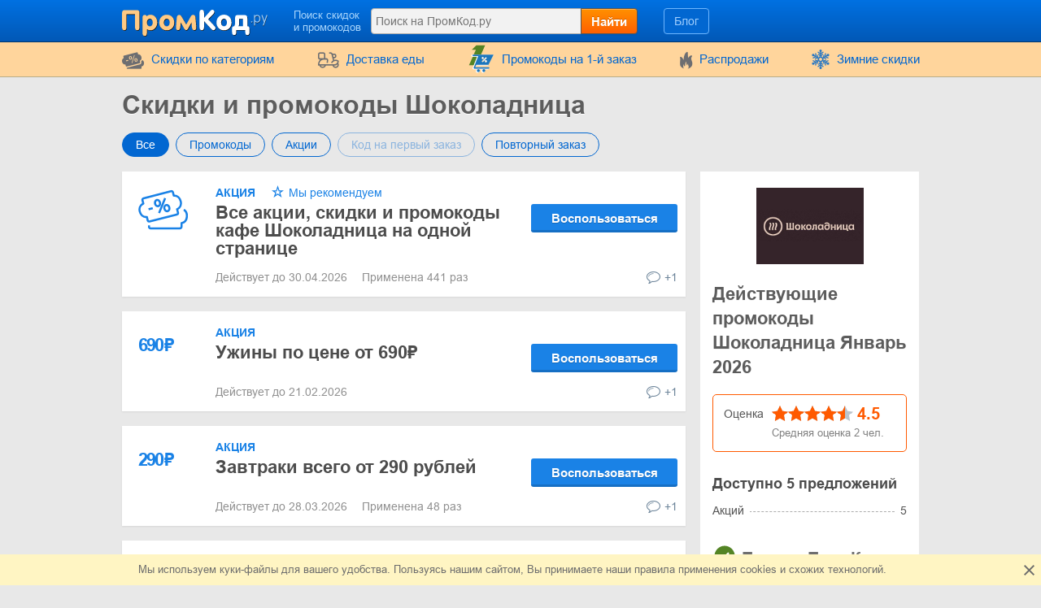

--- FILE ---
content_type: text/html; charset=UTF-8
request_url: https://www.promkod.ru/shop/shoko.ru
body_size: 13204
content:
<!DOCTYPE html>
<html lang="ru">
<head>
    <meta charset="utf-8">
    <meta http-equiv="X-UA-Compatible" content="IE=edge">
    <meta name="viewport" content="width=device-width, initial-scale=1.0, maximum-scale=5.0">

    
    <meta name="promkod.ru-site-verification" content="715c8211174d6f112b93db067c29924c">
    <meta name="perfluence-verification" content="9caa5e052c85">

    
    <title>Промокоды Шоколадница - скидки на Январь 2026</title>
    <meta name="description" content="Рабочие промокоды в Шоколадница на скидку  690₽. Действующие акции  до 690₽. Воспользуйся промокодом бесплатно при покупке онлайн с ПромКод.ру">


    <meta property="og:title" content="Промокоды Шоколадница - скидки на Январь 2026">    <meta property="og:site_name" content="ПромКод.ру">    <meta property="og:image" content="https://www.promkod.ru/storage/shop/shoko-ru/shoko-list.png">    <meta property="og:url" content="https://www.promkod.ru/shop/shoko.ru">    <meta property="og:description" content="Рабочие промокоды в Шоколадница на скидку  690₽. Действующие акции  до 690₽. Воспользуйся промокодом бесплатно при покупке онлайн с ПромКод.ру">    <meta property="og:type" content="website">
    <meta name="csrf-token" content="0mlxSLPQdopjAdkgK4969SZiYt0zP3YNadoRouK9">
    
    <link rel="shortcut icon" href="/favicon/ru.png">
    <link rel="canonical" href="https://www.promkod.ru/shop/shoko.ru">

    
            <link href="/front/fonts.85fd2e20accb5f9c0556.bundle.css" rel="stylesheet" type="text/css">
    
        <link href="/front/shops.d0f60fb9e6d146afc97f.bundle.css" rel="stylesheet" type="text/css">
    <link href="/front/ru.570f4aba6c7a6be7f32a.bundle.css" rel="stylesheet" type="text/css">

    
    
    
                
            <script type="application/ld+json">
            {"@context":"https:\/\/schema.org","@type":"BreadcrumbList","itemListElement":[{"@type":"ListItem","position":1,"item":{"@id":"https:\/\/www.promkod.ru\/category\/food","name":"Еда"}},{"@type":"ListItem","position":2,"item":{"@id":"https:\/\/www.promkod.ru\/category\/food-delivery","name":"Заказ из ресторанов"}},{"@type":"ListItem","position":3,"item":{"@id":"https:\/\/www.promkod.ru\/shop\/shoko.ru","name":"Шоколадница"}}]}
        </script>
            <script type="application/ld+json">
            {"@context":"https:\/\/schema.org","@type":"Organization","name":"Шоколадница","url":"https:\/\/www.promkod.ru\/shop\/shoko.ru","logo":{"@type":"ImageObject","url":"https:\/\/www.promkod.ru\/storage\/shop\/shoko-ru\/shoko.png","caption":"shoko.ru"},"aggregateRating":{"@type":"AggregateRating","ratingValue":4.5,"ratingCount":2,"bestRating":5,"worstRating":1}}
        </script>
    </head>
<body class="index lang_ru">
    
        <div class="wrapper">
        <div class="header">
    <div class="container">
        <div class="header-content">
            <a href="#" class="js-nav burger-icon-wrap" data-navigation="toggle" data-related="content" aria-label="Навигация на PromKod.ru">
                <div class="burger-icon"></div>
            </a>

            <div class="logo">
                                    <a href="https://www.promkod.ru" aria-label="PromKod.ru">
                        <i class="icon-logo logo_ru"></i>
                    </a>
                            </div>

            <div class="search-icon open-search" data-navigation="toggle" data-related="search-block"></div>

            <div class="searchbar" data-navigation="search-block" data-state="toggle">
                <a href="#" class="close-search" data-navigation="toggle" data-related="search-block"></a>
                <span class="searchbar-label">Поиск скидок и промокодов</span>

                <div class="search" data-navigation="search" data-endpoint="https://www.promkod.ru/search">
                    <input id="navigation-search" class="search-input" data-search="input" placeholder="Поиск на ПромКод.ру" data-endpoint="https://www.promkod.ru/api/search/results">
                    <div class="search-button" data-search="submit">Найти</div>
                </div>
            </div>

            <div class="userbar">
                <div class="blog-links">
                    <a href="https://www.promkod.ru/blog">Блог</a>
                </div>

                
                            </div>
        </div>
    </div>
</div>
        <div class="nav">
    <div class="container">
        <ul class="nav-list" data-navigation="content" data-state="toggle">
            <li class="nav-item dropdown" data-content="dropdown">
                <a href="#" class="dropdown-item" data-dropdown="toggle">
                    <i class="no-decoration ifont-pocket"></i>
                    Cкидки по категориям
                    <span class="mobile-dropdown-arrow"></span>
                </a>

                <div class="nav-dropdown categorydiscount" data-dropdown="content">
                    <ul class="nav-dropdown-list">
            <li><a href="https://www.promkod.ru/category/cars">Автомобильные товары</a></li>
            <li><a href="https://www.promkod.ru/category/kids">Детские товары</a></li>
            <li><a href="https://www.promkod.ru/category/fashion">Одежда, Обувь, Аксессуары</a></li>
            <li><a href="https://www.promkod.ru/category/flowers-gifts">Цветы и Подарки</a></li>
            <li><a href="https://www.promkod.ru/category/computers">Компьютеры и электроника</a></li>
            <li><a href="https://www.promkod.ru/category/internet">Интернет, Игры, Софт</a></li>
            <li><a href="https://www.promkod.ru/category/pets">Домашние животные</a></li>
            <li><a href="https://www.promkod.ru/category/jewellery">Ювелирные изделия</a></li>
            <li><a href="https://www.promkod.ru/category/hobby">Хобби</a></li>
            <li><a href="https://www.promkod.ru/category/books-music">Книги и музыка</a></li>
            <li><a href="https://www.promkod.ru/category/health-beauty">Здоровье и Красота</a></li>
            <li><a href="https://www.promkod.ru/category/food">Еда</a></li>
            <li><a href="https://www.promkod.ru/category/furniture">Мебель</a></li>
            <li><a href="https://www.promkod.ru/category/travel">Путешествия</a></li>
            <li><a href="https://www.promkod.ru/category/household">Бытовая техника</a></li>
            <li><a href="https://www.promkod.ru/category/sport">Спорт</a></li>
            <li><a href="https://www.promkod.ru/category/other">Другое</a></li>
            <li><a href="https://www.promkod.ru/category/home-garden">Дом и сад</a></li>
            <li><a href="https://www.promkod.ru/category/foreign">Покупки за границей</a></li>
            <li><a href="https://www.promkod.ru/category/learning">Обучение</a></li>
            <li><a href="https://www.promkod.ru/category/marketplace">Маркетплейс</a></li>
            <li><a href="https://www.promkod.ru/category/insurance">Страхование</a></li>
            <li><a href="https://www.promkod.ru/category/finance">Финансы</a></li>
            <li><a href="https://www.promkod.ru/category/taxi">Такси</a></li>
            <li><a href="https://www.promkod.ru/category/subscriptions">Бесплатные подписки</a></li>
            <li><a href="https://www.promkod.ru/category/services">Услуги</a></li>
    
    </ul>

                                            <div class="nav-dropdown-content">
                                                    </div>
                                    </div>
            </li>

                            <li class="nav-item">
                    <a href="https://www.promkod.ru/category/food">
                        <i class="no-decoration ifont-food-delivery"></i>
                        Доставка еды
                    </a>
                </li>
            
                            <li class="nav-item">
                    <a href="https://www.promkod.ru/first-order">
                        <i>
    <svg version="1.1" id="Glyph" xmlns="http://www.w3.org/2000/svg" xmlns:xlink="http://www.w3.org/1999/xlink" x="0px" y="0px"
         viewBox="0 0 64 64" style="enable-background:new 0 0 64 64;" height="35px" xml:space="preserve">
    <style type="text/css">
        .st0{fill:#F15B4A;}
        .st1{fill:#FFFFFF;}
        .st2{fill:#1C76BC;}
    </style>
        <g>
            <g>
                <path class="st0" d="M41.1,1.5L21.2,46.1H4.9l15.5-34.9h-9.1l9.8-9.6L41.1,1.5L41.1,1.5z"/>
            </g>
            <g>
                <g>
                    <path class="st1" d="M47.3,51.5H17.4l2-5.4h27.8l11.5-23H28h-1.6h-1.6H12.6c-0.9,0-1.6,0.7-1.6,1.6c0,0.9,0.7,1.6,1.6,1.6h11.5
                    L13.8,52.8c-0.1,0.5,0,1,0.4,1.4c0.3,0.4,0.8,0.6,1.3,0.6h31.9c0.9,0,1.6-0.7,1.6-1.6C49,52.2,48.3,51.5,47.3,51.5z M42.9,39.9
                    c-1,1-2.5,1-3.5,0c-1-1-1-2.5,0-3.5c1-1,2.5-1,3.5,0C43.9,37.4,43.9,38.9,42.9,39.9z M42.5,29.7c0.6,0.6,0.6,1.7,0,2.3L35,39.5
                    c-0.3,0.3-0.7,0.5-1.2,0.5c-0.4,0-0.9-0.2-1.2-0.5c-0.6-0.6-0.6-1.7,0-2.3l7.6-7.6C40.9,29,41.9,29,42.5,29.7z M32.3,29.3
                    c1-1,2.5-1,3.5,0c0.9,1,1,2.5,0,3.5c-1,0.9-2.5,1-3.5,0C31.3,31.8,31.3,30.3,32.3,29.3z"/>
                    <path class="st1" d="M47.3,55.6H15.4c-0.7,0-1.4-0.3-1.9-0.9c-0.4-0.6-0.6-1.3-0.5-2l0-0.2l9.9-25.5H12.6c-1.3,0-2.4-1.1-2.4-2.4
                    s1.1-2.4,2.4-2.4H60L47.7,46.8H20l-1.5,3.9h28.8c1.4,0,2.4,1.1,2.4,2.4C49.8,54.5,48.7,55.6,47.3,55.6z M14.5,53
                    c0,0.2,0.1,0.5,0.2,0.7c0.1,0.2,0.4,0.3,0.6,0.3h31.9c0.5,0,0.9-0.4,0.9-0.9c0-0.5-0.4-0.9-0.9-0.9H16.3l2.6-7h27.9l10.7-21.5
                    H12.6c-0.5,0-0.9,0.4-0.9,0.9s0.4,0.9,0.9,0.9h12.6L14.5,53z M41.1,41.4C41.1,41.4,41.1,41.4,41.1,41.4c-0.9,0-1.7-0.4-2.3-1
                    c-0.6-0.6-1-1.5-1-2.3c0-0.1,0-0.3,0-0.4l-2.4,2.4c-0.4,0.4-1.1,0.7-1.7,0.7c-0.7,0-1.3-0.3-1.7-0.7c-0.5-0.5-0.7-1.1-0.7-1.7
                    c0-0.7,0.2-1.3,0.7-1.7l2.5-2.5c-1,0.2-2.1-0.1-2.8-0.9c-1.2-1.2-1.2-3.3,0-4.6l0,0c0.6-0.6,1.5-1,2.3-1c0.9,0,1.7,0.4,2.3,1
                    c0.7,0.8,1,1.8,0.9,2.8l2.4-2.4c1-1,2.5-1,3.5,0v0c0.9,0.9,0.9,2.5,0,3.4l-2.4,2.4c0.2,0,0.3,0,0.5,0c0.9,0,1.7,0.4,2.3,1
                    c1.3,1.3,1.3,3.3,0,4.6C42.8,41.1,42,41.4,41.1,41.4z M41.2,36.5c-0.5,0-0.9,0.2-1.2,0.5c-0.3,0.3-0.5,0.7-0.5,1.2
                    c0,0.5,0.2,0.9,0.5,1.2c0.3,0.3,0.7,0.5,1.2,0.5c0.5,0,0.9-0.2,1.2-0.5c0.7-0.7,0.7-1.7,0-2.4C42,36.6,41.6,36.5,41.2,36.5
                    C41.2,36.5,41.2,36.5,41.2,36.5z M41.4,30c-0.2,0-0.4,0.1-0.6,0.3l-7.6,7.6c-0.2,0.2-0.2,0.4-0.2,0.6c0,0.2,0.1,0.4,0.2,0.6
                    c0.3,0.3,0.9,0.3,1.2,0l7.6-7.6c0.3-0.3,0.3-0.9,0-1.2C41.8,30,41.6,30,41.4,30z M32.8,29.8c-0.6,0.7-0.6,1.7,0,2.4
                    c0.6,0.7,1.7,0.6,2.4,0c0.6-0.6,0.6-1.7,0-2.4c-0.3-0.3-0.7-0.5-1.1-0.5C33.6,29.3,33.2,29.5,32.8,29.8z"/>
                </g>
                <g>
                    <ellipse transform="matrix(0.9871 -0.1602 0.1602 0.9871 -9.0086 6.6139)" class="st1" cx="36.5" cy="59.2" rx="3.3" ry="3.3"/>
                    <path class="st1" d="M36.5,63.3c-2,0-3.7-1.4-4-3.4c-0.2-1.1,0.1-2.2,0.7-3c0.6-0.9,1.6-1.5,2.7-1.6l0,0c1.1-0.2,2.2,0.1,3,0.7
                    c0.9,0.6,1.5,1.6,1.6,2.7c0.2,1.1-0.1,2.2-0.7,3c-0.6,0.9-1.6,1.5-2.7,1.6C36.9,63.2,36.7,63.3,36.5,63.3z M36.5,56.7
                    c-0.1,0-0.3,0-0.4,0l0,0c-0.7,0.1-1.2,0.5-1.6,1c-0.4,0.5-0.5,1.2-0.4,1.9c0.2,1.4,1.5,2.3,2.9,2.1c0.7-0.1,1.2-0.5,1.6-1
                    c0.4-0.5,0.5-1.2,0.4-1.9c-0.1-0.7-0.5-1.2-1-1.6C37.5,56.8,37,56.7,36.5,56.7z"/>
                </g>
                <g>

                    <ellipse transform="matrix(0.3827 -0.9239 0.9239 0.3827 -39.6774 58.9926)" class="st1" cx="24.3" cy="59.2" rx="3.3" ry="3.3"/>
                    <path class="st1" d="M24.3,63.3c-0.5,0-1.1-0.1-1.6-0.3c-2.1-0.9-3.1-3.2-2.2-5.3c0.4-1,1.2-1.8,2.2-2.2c1-0.4,2.1-0.4,3.1,0
                    c1,0.4,1.8,1.2,2.2,2.2c0.4,1,0.4,2.1,0,3.1c-0.4,1-1.2,1.8-2.2,2.2C25.4,63.2,24.8,63.3,24.3,63.3z M24.3,56.7
                    c-0.3,0-0.7,0.1-1,0.2c-0.6,0.3-1.1,0.7-1.4,1.4c-0.3,0.6-0.3,1.3,0,1.9c0.3,0.6,0.7,1.1,1.4,1.4c1.3,0.5,2.7-0.1,3.3-1.4
                    c0.3-0.6,0.3-1.3,0-1.9s-0.7-1.1-1.4-1.4C25,56.7,24.6,56.7,24.3,56.7z"/>
                </g>
            </g>
            <g>
                <path class="st2" d="M49,50.6H19l2-5.4h27.8l11.5-23H29.7H28h-1.7H14.3c-0.9,0-1.6,0.7-1.6,1.6c0,0.9,0.7,1.6,1.6,1.6h11.5
                L15.4,51.9c-0.1,0.5,0,1,0.4,1.4c0.3,0.4,0.8,0.6,1.3,0.6H49c0.9,0,1.6-0.7,1.6-1.6S49.9,50.6,49,50.6z M44.5,39c-1,1-2.5,1-3.5,0
                c-1-1-1-2.5,0-3.5c1-1,2.5-1,3.5,0C45.5,36.5,45.5,38,44.5,39z M44.2,28.7c0.6,0.6,0.6,1.7,0,2.3l-7.6,7.6
                c-0.3,0.3-0.7,0.5-1.2,0.5s-0.9-0.2-1.2-0.5c-0.6-0.6-0.6-1.7,0-2.3l7.6-7.6C42.5,28.1,43.5,28.1,44.2,28.7z M33.9,28.3
                c1-1,2.5-1,3.5,0c0.9,1,1,2.5,0,3.5c-1,0.9-2.5,1-3.5,0C33,30.9,33,29.3,33.9,28.3z"/>
                <ellipse class="st2" cx="38.2" cy="58.2" rx="3.3" ry="3.3"/>
                <ellipse class="st2" cx="25.9" cy="58.3" rx="3.3" ry="3.3"/>
            </g>
        </g>
    </svg>
</i>
                        Промокоды на 1-й заказ
                    </a>
                </li>
            
            <li class="nav-item">
                <a href="https://www.promkod.ru/sales">
                    <i class="no-decoration ifont-fire"></i>
                    Распродажи
                </a>
            </li>

            
            

            <li class="nav-item">
        <a href="https://www.promkod.ru/events/winter-sales">
                            <img width="24" height="24" src="https://www.promkod.ru/storage/promo/17/favicon.png" loading="lazy"
                     class="no-decoration nav-promo" alt="Зимние скидки">
                        Зимние скидки
        </a>
    </li>

            <li class="nav-item hide-desktop">
                <a href="https://www.promkod.ru/blog">Блог</a>
            </li>
            <li class="nav-item hide-desktop">
                <a href="#" data-popup-toggle="offer-create" data-endpoint="https://www.promkod.ru/popup/offer-create" data-param-shop_id="14690" rel="nofollow">
                    Добавить код
                </a>
            </li>
            <li class="mobile-login hide-desktop">
                
                                    <div class="user-mobile">
                        <a href="https://www.promkod.ru/login" class="user-mobile-name">
                            <img src="https://www.promkod.ru/storage/user/default.png" loading="lazy" alt="Аватарка">
                            <span class="user-mobile-text">Войти</span>
                        </a>
                    </div>
                            </li>
        </ul>
    </div>
</div>

        <div class="content">
            <div class="container">
                    <div>
        <input type="hidden" class="subscribe-handler" data-shop="14690">
        <h1 class="shop-page-title">Скидки и промокоды Шоколадница</h1>
    </div>

    <div class="page-content -show-mobile-sidebar" data-shop="offers" data-shop-id="14690">
        <div class="offers-filter -radio">
            <div class="filter-part">
                <input id="sort-allcodes" type="radio" class="radio-tabs" name="offers-filter-second" value="all" checked data-offers="filter"
                    >
                <label for="sort-allcodes" class="tabs-item">
                    Все
                </label>
                <input id="sort-promkods" type="radio" class="radio-tabs" name="offers-filter-second" value="codes" data-offers="filter"
                    >
                <label for="sort-promkods" class="tabs-item">
                    Промокоды
                </label>

                <input id="sort-deals" type="radio" class="radio-tabs" name="offers-filter-second" value="deals" data-offers="filter"
                    >
                <label for="sort-deals" class="tabs-item">
                    Акции
                </label>

                                    <input id="sort-first-order" type="radio" class="radio-tabs" name="offers-filter-second" value="first_order" data-offers="filter"
                         disabled>
                                <label for="sort-first-order" class="tabs-item">
                    Код на первый заказ
                </label>

                <input id="sort-not-first-order" type="radio" class="radio-tabs" name="offers-filter-second" value="not_first_order" data-offers="filter"
                    >
                <label for="sort-not-first-order" class="tabs-item">
                    Повторный заказ
                </label>
            </div>
        </div>

        <div class="-content store-article store-codes-list">
            <div>
                <div data-offers="section" data-section="active">
    
                                        <div
    class="offer-list-item "
    data-list="offer" data-id="670083" data-is-share="1"
    data-is-first-order="0"
    data-creation="1643724821">
    
    <div
        class="offer-list-item-left ">
                                                                                                <div class="offer-list-item-img">
                <img src="#" data-src="/images/offers/discount-blue.svg" alt="barcode">
            </div>
        
        <div class="offer-list-item-line -left">
                    </div>
    </div>

    <div class="offer-list-item-right">
        <div class="offer-list-item-title-section">
            <div class="offer-list-item-status">
                <span class="-status-label blue-color">Акция</span>
    

                                    
                    
                    

                    <span class="-status-exclusive">
        Мы рекомендуем
    </span>

                                                </div>

            <div class="offer-list-item-title h3">
                <a                  href="https://click.promkod.ru/shoko.ru/670083"
                       target="_blank"
           rel="nofollow"
           data-element="offer"
           data-value="670083"
           data-shop-alias="shoko.ru"
           data-offer="click">
                    Все акции, скидки и промокоды кафе Шоколадница на одной странице
                </a>
            </div>

            <div class="offer-list-item-button-content">
                <a                  href="https://click.promkod.ru/shoko.ru/670083"
                       target="_blank"
           rel="nofollow"
           data-element="offer"
           data-value="670083"
           data-shop-alias="shoko.ru"
           data-offer="click">
    
    <div class="offer-list-item-button -use" title="Воспользоваться">Воспользоваться</div>

</a>
            </div>
        </div>

        <div class="offer-list-item-line -right">
            <div class="offer-list-item-used">
                                    <span>Действует до 30.04.2026&nbsp;</span>
                
                                                            <span>Применена 441 раз</span>
                                                </div>

            <div class="offer-list-item-comment">
                                    <div class="worked"></div>
                
                                    <a href="#" class="offer-list-item-comment-btn" title="Оставить отзыв"
                       data-comments-toggle="offer" data-id="670083"
                       data-endpoint="https://www.promkod.ru/offer/comment/show/670083">
                        <i class="ifont-comment"></i>
                        +1
                    </a>
                            </div>
        </div>
    </div>

    </div>
            
                                                    </div>


<div data-offers="section">
                                        <div
    class="offer-list-item "
    data-list="offer" data-id="1125766" data-is-share="1"
    data-is-first-order="0"
    data-creation="1763647265">
    
    <div
        class="offer-list-item-left  not-empty-discount">
                    
                                        
            <div class="offer-list-item-discount blue-color">
                                    <span class="offer-list-small-price ">690</span>
                    <span class="offer-list-small-price -symbol">₽</span>
                            </div>
        
        <div class="offer-list-item-line -left">
                    </div>
    </div>

    <div class="offer-list-item-right">
        <div class="offer-list-item-title-section">
            <div class="offer-list-item-status">
                <span class="-status-label blue-color">Акция</span>
    

                                    
                    
                    

                    
                                                </div>

            <div class="offer-list-item-title h3">
                <a                  href="https://click.promkod.ru/shoko.ru/1125766"
                       target="_blank"
           rel="nofollow"
           data-element="offer"
           data-value="1125766"
           data-shop-alias="shoko.ru"
           data-offer="click">
                    Ужины по цене от 690₽
                </a>
            </div>

            <div class="offer-list-item-button-content">
                <a                  href="https://click.promkod.ru/shoko.ru/1125766"
                       target="_blank"
           rel="nofollow"
           data-element="offer"
           data-value="1125766"
           data-shop-alias="shoko.ru"
           data-offer="click">
    
    <div class="offer-list-item-button -use" title="Воспользоваться">Воспользоваться</div>

</a>
            </div>
        </div>

        <div class="offer-list-item-line -right">
            <div class="offer-list-item-used">
                                    <span>Действует до 21.02.2026&nbsp;</span>
                
                            </div>

            <div class="offer-list-item-comment">
                                    <div class="worked"></div>
                
                                    <a href="#" class="offer-list-item-comment-btn" title="Оставить отзыв"
                       data-comments-toggle="offer" data-id="1125766"
                       data-endpoint="https://www.promkod.ru/offer/comment/show/1125766">
                        <i class="ifont-comment"></i>
                        +1
                    </a>
                            </div>
        </div>
    </div>

    </div>
                                                <div
    class="offer-list-item "
    data-list="offer" data-id="1065607" data-is-share="1"
    data-is-first-order="0"
    data-creation="1742552839">
    
    <div
        class="offer-list-item-left  not-empty-discount">
                    
                                        
            <div class="offer-list-item-discount blue-color">
                                    <span class="offer-list-small-price ">290</span>
                    <span class="offer-list-small-price -symbol">₽</span>
                            </div>
        
        <div class="offer-list-item-line -left">
                    </div>
    </div>

    <div class="offer-list-item-right">
        <div class="offer-list-item-title-section">
            <div class="offer-list-item-status">
                <span class="-status-label blue-color">Акция</span>
    

                                    
                    
                    

                    
                                                </div>

            <div class="offer-list-item-title h3">
                <a                  href="https://click.promkod.ru/shoko.ru/1065607"
                       target="_blank"
           rel="nofollow"
           data-element="offer"
           data-value="1065607"
           data-shop-alias="shoko.ru"
           data-offer="click">
                    Завтраки всего от 290 рублей
                </a>
            </div>

            <div class="offer-list-item-button-content">
                <a                  href="https://click.promkod.ru/shoko.ru/1065607"
                       target="_blank"
           rel="nofollow"
           data-element="offer"
           data-value="1065607"
           data-shop-alias="shoko.ru"
           data-offer="click">
    
    <div class="offer-list-item-button -use" title="Воспользоваться">Воспользоваться</div>

</a>
            </div>
        </div>

        <div class="offer-list-item-line -right">
            <div class="offer-list-item-used">
                                    <span>Действует до 28.03.2026&nbsp;</span>
                
                                                            <span>Применена 48 раз</span>
                                                </div>

            <div class="offer-list-item-comment">
                                    <div class="worked"></div>
                
                                    <a href="#" class="offer-list-item-comment-btn" title="Оставить отзыв"
                       data-comments-toggle="offer" data-id="1065607"
                       data-endpoint="https://www.promkod.ru/offer/comment/show/1065607">
                        <i class="ifont-comment"></i>
                        +1
                    </a>
                            </div>
        </div>
    </div>

    </div>
                                                <div
    class="offer-list-item "
    data-list="offer" data-id="1037603" data-is-share="1"
    data-is-first-order="0"
    data-creation="1733837969">
    
    <div
        class="offer-list-item-left  not-empty-discount">
                    <div class="offer-list-item-img">
                                    <img src="#" data-src="/images/offers/gift.svg" alt="Подарок">
                            </div>
        
        <div class="offer-list-item-line -left">
                            <a href="#" class="offer-list-item-open-description" data-offer="toggle-conditions">
                    <span class="-text">Условия</span>
                </a>
                    </div>
    </div>

    <div class="offer-list-item-right">
        <div class="offer-list-item-title-section">
            <div class="offer-list-item-status">
                <span class="-status-label pink-color">
                    Акция
                        </span>


                                    
                    
                    

                    
                                                </div>

            <div class="offer-list-item-title h3">
                <a                  href="https://click.promkod.ru/shoko.ru/1037603"
                       target="_blank"
           rel="nofollow"
           data-element="offer"
           data-value="1037603"
           data-shop-alias="shoko.ru"
           data-offer="click">
                    500 бонусов в подарок к вашему дню рождения
                </a>
            </div>

            <div class="offer-list-item-button-content">
                <a                  href="https://click.promkod.ru/shoko.ru/1037603"
                       target="_blank"
           rel="nofollow"
           data-element="offer"
           data-value="1037603"
           data-shop-alias="shoko.ru"
           data-offer="click">
    
    <div class="offer-list-item-button -use" title="Воспользоваться">Воспользоваться</div>

</a>
            </div>
        </div>

        <div class="offer-list-item-line -right">
            <div class="offer-list-item-used">
                                    <span>Действует до 28.03.2026&nbsp;</span>
                
                                                            <span>Применена 67 раз</span>
                                                </div>

            <div class="offer-list-item-comment">
                                    <div class="worked"></div>
                
                                    <a href="#" class="offer-list-item-comment-btn" title="Оставить отзыв"
                       data-comments-toggle="offer" data-id="1037603"
                       data-endpoint="https://www.promkod.ru/offer/comment/show/1037603">
                        <i class="ifont-comment"></i>
                        +1
                    </a>
                            </div>
        </div>
    </div>

            <div class="offer-list-item-description  is-hidden " data-offer="conditions">
    
    <a                  href="https://click.promkod.ru/shoko.ru/1037603"
                       target="_blank"
           rel="nofollow"
           data-element="offer"
           data-value="1037603"
           data-shop-alias="shoko.ru"
           data-offer="click">
        Действует при совершении заказа за 5 дней до или 5 дней после дня рождения с использованием программы лояльности.
    </a>
</div>
    </div>
                                                <div
    class="offer-list-item "
    data-list="offer" data-id="846128" data-is-share="1"
    data-is-first-order="0"
    data-creation="1681211934">
    
    <div
        class="offer-list-item-left  not-empty-discount">
                    <div class="offer-list-item-img">
                                    <img src="#" data-src="/images/offers/gift.svg" alt="Подарок">
                            </div>
        
        <div class="offer-list-item-line -left">
                    </div>
    </div>

    <div class="offer-list-item-right">
        <div class="offer-list-item-title-section">
            <div class="offer-list-item-status">
                <span class="-status-label pink-color">
                    Акция
                        </span>


                                    
                    
                    

                    
                                                </div>

            <div class="offer-list-item-title h3">
                <a                  href="https://click.promkod.ru/shoko.ru/846128"
                       target="_blank"
           rel="nofollow"
           data-element="offer"
           data-value="846128"
           data-shop-alias="shoko.ru"
           data-offer="click">
                    Кофе в подарок за регистрацию на сайте Шоколадница
                </a>
            </div>

            <div class="offer-list-item-button-content">
                <a                  href="https://click.promkod.ru/shoko.ru/846128"
                       target="_blank"
           rel="nofollow"
           data-element="offer"
           data-value="846128"
           data-shop-alias="shoko.ru"
           data-offer="click">
    
    <div class="offer-list-item-button -use" title="Воспользоваться">Воспользоваться</div>

</a>
            </div>
        </div>

        <div class="offer-list-item-line -right">
            <div class="offer-list-item-used">
                                    <span>Действует до 28.03.2026&nbsp;</span>
                
                                                            <span>Применена 122 раз</span>
                                                </div>

            <div class="offer-list-item-comment">
                                    <div class="worked"></div>
                
                                    <a href="#" class="offer-list-item-comment-btn" title="Оставить отзыв"
                       data-comments-toggle="offer" data-id="846128"
                       data-endpoint="https://www.promkod.ru/offer/comment/show/846128">
                        <i class="ifont-comment"></i>
                        +1
                    </a>
                            </div>
        </div>
    </div>

    </div>
                        </div>

                                    

    <div data-offers="section" data-section="expired">
        <div class="content-title">
            <div class="h2 content-title-text">Срок действия истек, попробуйте, возможно коды сработают</div>
        </div>

        <div>
                                                <div
    class="offer-list-item "
    data-list="offer" data-id="968888" data-is-share="0"
    data-is-first-order="1"
    data-creation="1713803679">
    
    <div
        class="offer-list-item-left  not-empty-discount">
                    
                                        
            <div class="offer-list-item-discount orange-color">
                                    <span class="">20</span>
                    <span class="-symbol">%</span>
                            </div>
        
        <div class="offer-list-item-line -left">
                    </div>
    </div>

    <div class="offer-list-item-right">
        <div class="offer-list-item-title-section">
            <div class="offer-list-item-status">
                <span class="-status-label orange-color">Промокод</span>
    
    

                                    
                    
                    

                    
                                                </div>

            <div class="offer-list-item-title h3">
                <a                  href="https://click.promkod.ru/shoko.ru/968888"
                       target="_blank"
           rel="nofollow"
           data-element="offer"
           data-value="968888"
           data-shop-alias="shoko.ru"
           data-offer="click">
                    Скидка 20% на первый заказ от 900 рублей через сервис Яндекс Еда
                </a>
            </div>

            <div class="offer-list-item-button-content">
                <a                  href="https://click.promkod.ru/shoko.ru/968888"
                       target="_blank"
           rel="nofollow"
           data-element="offer"
           data-value="968888"
           data-shop-alias="shoko.ru"
           data-offer="click">
    
    <div class="offer-list-item-button_hidden-code" data-code="Admitad"></div>
    <div class="offer-list-item-button -show-code" title="Показать код">Показать код</div>

</a>
            </div>
        </div>

        <div class="offer-list-item-line -right">
            <div class="offer-list-item-used">
                                    <span>Акция завершена&nbsp;</span>
                
                                                            <span>Применен 165 раз</span>
                                                </div>

            <div class="offer-list-item-comment">
                                    <div class="worked"></div>
                
                                    <a href="#" class="offer-list-item-comment-btn" title="Оставить отзыв"
                       data-comments-toggle="offer" data-id="968888"
                       data-endpoint="https://www.promkod.ru/offer/comment/show/968888">
                        <i class="ifont-comment"></i>
                        +1
                    </a>
                            </div>
        </div>
    </div>

    </div>
                
                                                                <div
    class="offer-list-item "
    data-list="offer" data-id="969096" data-is-share="0"
    data-is-first-order="1"
    data-creation="1715607588">
    
    <div
        class="offer-list-item-left  not-empty-discount">
                    
                                        
            <div class="offer-list-item-discount orange-color">
                                    <span class="offer-list-small-price ">350</span>
                    <span class="offer-list-small-price -symbol">₽</span>
                            </div>
        
        <div class="offer-list-item-line -left">
                    </div>
    </div>

    <div class="offer-list-item-right">
        <div class="offer-list-item-title-section">
            <div class="offer-list-item-status">
                <span class="-status-label orange-color">Промокод</span>
    
    

                                    
                    
                    

                    
                                                </div>

            <div class="offer-list-item-title h3">
                <a                  href="https://click.promkod.ru/shoko.ru/969096"
                       target="_blank"
           rel="nofollow"
           data-element="offer"
           data-value="969096"
           data-shop-alias="shoko.ru"
           data-offer="click">
                    350 рублей скидка на первый заказ от 800 рублей через сервис Деливери
                </a>
            </div>

            <div class="offer-list-item-button-content">
                <a                  href="https://click.promkod.ru/shoko.ru/969096"
                       target="_blank"
           rel="nofollow"
           data-element="offer"
           data-value="969096"
           data-shop-alias="shoko.ru"
           data-offer="click">
    
    <div class="offer-list-item-button_hidden-code" data-code="FCAZH7S5"></div>
    <div class="offer-list-item-button -show-code" title="Показать код">Показать код</div>

</a>
            </div>
        </div>

        <div class="offer-list-item-line -right">
            <div class="offer-list-item-used">
                                    <span>Акция завершена&nbsp;</span>
                
                                                            <span>Применен 59 раз</span>
                                                </div>

            <div class="offer-list-item-comment">
                                    <div class="worked"></div>
                
                                    <a href="#" class="offer-list-item-comment-btn" title="Оставить отзыв"
                       data-comments-toggle="offer" data-id="969096"
                       data-endpoint="https://www.promkod.ru/offer/comment/show/969096">
                        <i class="ifont-comment"></i>
                        +1
                    </a>
                            </div>
        </div>
    </div>

    </div>
                
                                                                <div
    class="offer-list-item "
    data-list="offer" data-id="920161" data-is-share="0"
    data-is-first-order="0"
    data-creation="1700656031">
    
    <div
        class="offer-list-item-left  not-empty-discount">
                    <div class="offer-list-item-img">
                                    <img src="#" data-src="/images/offers/gift.svg" alt="Подарок">
                            </div>
        
        <div class="offer-list-item-line -left">
                    </div>
    </div>

    <div class="offer-list-item-right">
        <div class="offer-list-item-title-section">
            <div class="offer-list-item-status">
                <span class="-status-label pink-color">
                    Промокод
                        </span>


                                    
                    
                    

                    
                                                </div>

            <div class="offer-list-item-title h3">
                <a                  href="https://click.promkod.ru/shoko.ru/920161"
                       target="_blank"
           rel="nofollow"
           data-element="offer"
           data-value="920161"
           data-shop-alias="shoko.ru"
           data-offer="click">
                    Блинчики с маком в подарок за заказ на сумму от 300 рублей
                </a>
            </div>

            <div class="offer-list-item-button-content">
                <a                  href="https://click.promkod.ru/shoko.ru/920161"
                       target="_blank"
           rel="nofollow"
           data-element="offer"
           data-value="920161"
           data-shop-alias="shoko.ru"
           data-offer="click">
    
    <div class="offer-list-item-button_hidden-code" data-code="ХИТ"></div>
    <div class="offer-list-item-button -show-code" title="Показать код">Показать код</div>

</a>
            </div>
        </div>

        <div class="offer-list-item-line -right">
            <div class="offer-list-item-used">
                                    <span>Акция завершена&nbsp;</span>
                
                                                            <span>Применен 33 раз</span>
                                                </div>

            <div class="offer-list-item-comment">
                                    <div class="worked"></div>
                
                                    <a href="#" class="offer-list-item-comment-btn" title="Оставить отзыв"
                       data-comments-toggle="offer" data-id="920161"
                       data-endpoint="https://www.promkod.ru/offer/comment/show/920161">
                        <i class="ifont-comment"></i>
                        +1
                    </a>
                            </div>
        </div>
    </div>

    </div>
                
                                                                <div
    class="offer-list-item "
    data-list="offer" data-id="997174" data-is-share="0"
    data-is-first-order="0"
    data-creation="1721909325">
    
    <div
        class="offer-list-item-left  not-empty-discount">
                    
                                        
            <div class="offer-list-item-discount orange-color">
                                    <span class="">30</span>
                    <span class="-symbol">%</span>
                            </div>
        
        <div class="offer-list-item-line -left">
                    </div>
    </div>

    <div class="offer-list-item-right">
        <div class="offer-list-item-title-section">
            <div class="offer-list-item-status">
                <span class="-status-label orange-color">Промокод</span>
    
    

                                    
                    
                    

                    
                                                </div>

            <div class="offer-list-item-title h3">
                <a                  href="https://click.promkod.ru/shoko.ru/997174"
                       target="_blank"
           rel="nofollow"
           data-element="offer"
           data-value="997174"
           data-shop-alias="shoko.ru"
           data-offer="click">
                    Скидка 30% на заказ с доставкой
                </a>
            </div>

            <div class="offer-list-item-button-content">
                <a                  href="https://click.promkod.ru/shoko.ru/997174"
                       target="_blank"
           rel="nofollow"
           data-element="offer"
           data-value="997174"
           data-shop-alias="shoko.ru"
           data-offer="click">
    
    <div class="offer-list-item-button_hidden-code" data-code="MIN30"></div>
    <div class="offer-list-item-button -show-code" title="Показать код">Показать код</div>

</a>
            </div>
        </div>

        <div class="offer-list-item-line -right">
            <div class="offer-list-item-used">
                                    <span>Акция завершена&nbsp;</span>
                
                                                            <span>Применен 34 раз</span>
                                                </div>

            <div class="offer-list-item-comment">
                                    <div class="worked"></div>
                
                                    <a href="#" class="offer-list-item-comment-btn" title="Оставить отзыв"
                       data-comments-toggle="offer" data-id="997174"
                       data-endpoint="https://www.promkod.ru/offer/comment/show/997174">
                        <i class="ifont-comment"></i>
                        +1
                    </a>
                            </div>
        </div>
    </div>

    </div>
                
                                    </div>
    </div>
            </div>

                            <div class="simple-calendar">
        <h2 class="simple-calendar-title">Когда выгодно покупать в Шоколадница?</h2>
        <h3 class="simple-calendar-sub-title">Количество промокодов в месяц</h3>

        <div class="simple-calendar-content">
            <div class="simple-calendar-head">
                                    <div class="simple-calendar-head-item">0</div>
                                    <div class="simple-calendar-head-item">2</div>
                                    <div class="simple-calendar-head-item">4</div>
                                    <div class="simple-calendar-head-item">6</div>
                                    <div class="simple-calendar-head-item">8</div>
                                    <div class="simple-calendar-head-item">10</div>
                            </div>

            <div class="simple-calendar-body">
                                    <div class="simple-calendar-item height-3">
                        <span class="-label">Янв</span>
                        
                                                    <span class="-count">3</span>
                                            </div>
                                    <div class="simple-calendar-item height-3">
                        <span class="-label">Фев</span>
                        
                                                    <span class="-count">3</span>
                                            </div>
                                    <div class="simple-calendar-item height-3">
                        <span class="-label">Мар</span>
                        
                                                    <span class="-count">3</span>
                                            </div>
                                    <div class="simple-calendar-item height-3">
                        <span class="-label">Апр</span>
                        
                                                    <span class="-count">3</span>
                                            </div>
                                    <div class="simple-calendar-item height-2">
                        <span class="-label">Май</span>
                        
                                                    <span class="-count">2</span>
                                            </div>
                                    <div class="simple-calendar-item height-2">
                        <span class="-label">Июн</span>
                        
                                                    <span class="-count">2</span>
                                            </div>
                                    <div class="simple-calendar-item height-2">
                        <span class="-label">Июл</span>
                        
                                                    <span class="-count">2</span>
                                            </div>
                                    <div class="simple-calendar-item height-2">
                        <span class="-label">Авг</span>
                        
                                                    <span class="-count">2</span>
                                            </div>
                                    <div class="simple-calendar-item height-2">
                        <span class="-label">Сен</span>
                        
                                                    <span class="-count">2</span>
                                            </div>
                                    <div class="simple-calendar-item height-2">
                        <span class="-label">Окт</span>
                        
                                                    <span class="-count">2</span>
                                            </div>
                                    <div class="simple-calendar-item height-2">
                        <span class="-label">Ноя</span>
                        
                                                    <span class="-count">2</span>
                                            </div>
                                    <div class="simple-calendar-item height-0">
                        <span class="-label">Дек</span>
                        
                                            </div>
                            </div>
        </div>
    </div>

    <link href="/front/offers-simple-calendar.9bbb7c90ff2a9f6090e7.bundle.css" rel="stylesheet" type="text/css">

            
                                        
            
                            <div class="similar-shops" id="similar-list">
    <div class="content-title">
        <div class="h2 content-title-text">
                            Коды для магазинов, похожих на Шоколадница
                    </div>
    </div>

                        <div class="store-similar-cards">
                                    <div class="similar-list-item"
     data-list="offer"
     data-id="777259"
     data-is-share="0"
     data-creation="1666270221">

    <a href="https://www.promkod.ru/shop/reddragon-spb.ru" class="-image">
        <img width="132" height="94" src="https://www.promkod.ru/storage/shop/reddragon-spb-ru/reddragon-spb-list.png" loading="lazy"
             alt="reddragon-spb.ru"
             title="reddragon-spb.ru"
        >
    </a>

    <div class="-content">
        <div class="offer-list-item-title-section">
            <div class="offer-list-item-status">
                <span class="-status-label orange-color">Промокод</span>
    
    
            </div>

            <div class="offer-list-item-title h3">
                <a                  href="https://click.promkod.ru/reddragon-spb.ru/777259?utm-source=adv-shoko.ru"
                       target="_blank"
           rel="nofollow"
           data-element="offer"
           data-value="777259"
           data-shop-alias="reddragon-spb.ru"
           data-offer="click">
                    Скидка 10% на ваш заказ в приложении
                </a>
            </div>

            <div class="offer-list-item-button-content">
                <a                  href="https://click.promkod.ru/reddragon-spb.ru/777259?utm-source=adv-shoko.ru"
                       target="_blank"
           rel="nofollow"
           data-element="offer"
           data-value="777259"
           data-shop-alias="reddragon-spb.ru"
           data-offer="click">
    
    <div class="offer-list-item-button_hidden-code" data-code="APPTEN"></div>
    <div class="offer-list-item-button -show-code" title="Показать код">Показать код</div>

</a>
            </div>
        </div>
    </div>

    <footer class="-footer">
        <a href="https://www.promkod.ru/shop/reddragon-spb.ru">
            от Красный Дракон
        </a>

                    <div class="-discount-currency">
                10%
            </div>
            </footer>
</div>
                                    <div class="similar-list-item"
     data-list="offer"
     data-id="624978"
     data-is-share="0"
     data-creation="1636376198">

    <a href="https://www.promkod.ru/shop/uryk.ru" class="-image">
        <img width="132" height="94" src="https://www.promkod.ru/storage/shop/uryk-ru/uryk-list.png" loading="lazy"
             alt="uryk.ru"
             title="uryk.ru"
        >
    </a>

    <div class="-content">
        <div class="offer-list-item-title-section">
            <div class="offer-list-item-status">
                <span class="-status-label orange-color">Промокод</span>
    
    
            </div>

            <div class="offer-list-item-title h3">
                <a                  href="https://click.promkod.ru/uryk.ru/624978?utm-source=adv-shoko.ru"
                       target="_blank"
           rel="nofollow"
           data-element="offer"
           data-value="624978"
           data-shop-alias="uryk.ru"
           data-offer="click">
                    Минус 20% на заказ в честь Дня Рождения
                </a>
            </div>

            <div class="offer-list-item-button-content">
                <a                  href="https://click.promkod.ru/uryk.ru/624978?utm-source=adv-shoko.ru"
                       target="_blank"
           rel="nofollow"
           data-element="offer"
           data-value="624978"
           data-shop-alias="uryk.ru"
           data-offer="click">
    
    <div class="offer-list-item-button_hidden-code" data-code="HBme"></div>
    <div class="offer-list-item-button -show-code" title="Показать код">Показать код</div>

</a>
            </div>
        </div>
    </div>

    <footer class="-footer">
        <a href="https://www.promkod.ru/shop/uryk.ru">
            от Урюк
        </a>

                    <div class="-discount-currency">
                20%
            </div>
            </footer>
</div>
                                    <div class="similar-list-item"
     data-list="offer"
     data-id="626419"
     data-is-share="0"
     data-creation="1700230556">

    <a href="https://www.promkod.ru/shop/pizza-sicilia.ru" class="-image">
        <img width="132" height="94" src="https://www.promkod.ru/storage/shop/pizza-sicilia-ru/pizza-sicilia-list.png" loading="lazy"
             alt="pizza-sicilia.ru"
             title="pizza-sicilia.ru"
        >
    </a>

    <div class="-content">
        <div class="offer-list-item-title-section">
            <div class="offer-list-item-status">
                <span class="-status-label pink-color">
                    Промокод
                        </span>

            </div>

            <div class="offer-list-item-title h3">
                <a                  href="https://click.promkod.ru/pizza-sicilia.ru/626419?utm-source=adv-shoko.ru"
                       target="_blank"
           rel="nofollow"
           data-element="offer"
           data-value="626419"
           data-shop-alias="pizza-sicilia.ru"
           data-offer="click">
                    Получите подарок от шефа к вашему заказу от 2000 рублей
                </a>
            </div>

            <div class="offer-list-item-button-content">
                <a                  href="https://click.promkod.ru/pizza-sicilia.ru/626419?utm-source=adv-shoko.ru"
                       target="_blank"
           rel="nofollow"
           data-element="offer"
           data-value="626419"
           data-shop-alias="pizza-sicilia.ru"
           data-offer="click">
    
    <div class="offer-list-item-button_hidden-code" data-code="подарок от шефа"></div>
    <div class="offer-list-item-button -show-code" title="Показать код">Показать код</div>

</a>
            </div>
        </div>
    </div>

    <footer class="-footer">
        <a href="https://www.promkod.ru/shop/pizza-sicilia.ru">
            от Сицилия
        </a>

            </footer>
</div>
                                    <div class="similar-list-item"
     data-list="offer"
     data-id="1139543"
     data-is-share="0"
     data-creation="1768569706">

    <a href="https://www.promkod.ru/shop/tvoyapizza.ru" class="-image">
        <img width="132" height="94" src="https://www.promkod.ru/storage/shop/tvoyapizza-ru/tvoyapizza-list.png" loading="lazy"
             alt="tvoyapizza.ru"
             title="tvoyapizza.ru"
        >
    </a>

    <div class="-content">
        <div class="offer-list-item-title-section">
            <div class="offer-list-item-status">
                <span class="-status-label pink-color">
                    Промокод
                        </span>

            </div>

            <div class="offer-list-item-title h3">
                <a                  href="https://click.promkod.ru/tvoyapizza.ru/1139543?utm-source=adv-shoko.ru"
                       target="_blank"
           rel="nofollow"
           data-element="offer"
           data-value="1139543"
           data-shop-alias="tvoyapizza.ru"
           data-offer="click">
                    Римская пицца Ветчина и грибы в подарок при заказе от 2000 рублей
                </a>
            </div>

            <div class="offer-list-item-button-content">
                <a                  href="https://click.promkod.ru/tvoyapizza.ru/1139543?utm-source=adv-shoko.ru"
                       target="_blank"
           rel="nofollow"
           data-element="offer"
           data-value="1139543"
           data-shop-alias="tvoyapizza.ru"
           data-offer="click">
    
    <div class="offer-list-item-button_hidden-code" data-code="FREEWG018"></div>
    <div class="offer-list-item-button -show-code" title="Показать код">Показать код</div>

</a>
            </div>
        </div>
    </div>

    <footer class="-footer">
        <a href="https://www.promkod.ru/shop/tvoyapizza.ru">
            от TVOЯ Pizza
        </a>

            </footer>
</div>
                                    <div class="similar-list-item"
     data-list="offer"
     data-id="956742"
     data-is-share="0"
     data-creation="1710501699">

    <a href="https://www.promkod.ru/shop/perekrestok.ru" class="-image">
        <img width="132" height="94" src="https://www.promkod.ru/storage/shop/perekrestok-ru/perekrestok-list.png" loading="lazy"
             alt="perekrestok.ru"
             title="perekrestok.ru"
        >
    </a>

    <div class="-content">
        <div class="offer-list-item-title-section">
            <div class="offer-list-item-status">
                <span class="-status-label orange-color">Промокод</span>
    
    
            </div>

            <div class="offer-list-item-title h3">
                <a                  href="https://click.promkod.ru/perekrestok.ru/956742?utm-source=adv-shoko.ru"
                       target="_blank"
           rel="nofollow"
           data-element="offer"
           data-value="956742"
           data-shop-alias="perekrestok.ru"
           data-offer="click">
                    Промокод в Перекрестке: скидка 300 рублей при первом заказе от 2000 рублей
                </a>
            </div>

            <div class="offer-list-item-button-content">
                <a                  href="https://click.promkod.ru/perekrestok.ru/956742?utm-source=adv-shoko.ru"
                       target="_blank"
           rel="nofollow"
           data-element="offer"
           data-value="956742"
           data-shop-alias="perekrestok.ru"
           data-offer="click">
    
    <div class="offer-list-item-button_hidden-code" data-code="PROMKOD"></div>
    <div class="offer-list-item-button -show-code" title="Показать код">Показать код</div>

</a>
            </div>
        </div>
    </div>

    <footer class="-footer">
        <a href="https://www.promkod.ru/shop/perekrestok.ru">
            от Перекрёсток
        </a>

                    <div class="-discount-currency">
                300₽
            </div>
            </footer>
</div>
                                    <div class="similar-list-item"
     data-list="offer"
     data-id="662584"
     data-is-share="1"
     data-creation="1642603915">

    <a href="https://www.promkod.ru/shop/amwine.ru" class="-image">
        <img width="132" height="94" src="https://www.promkod.ru/storage/shop/amwine-ru/amwine-list.png" loading="lazy"
             alt="amwine.ru"
             title="amwine.ru"
        >
    </a>

    <div class="-content">
        <div class="offer-list-item-title-section">
            <div class="offer-list-item-status">
                <span class="-status-label fiolet-color">Распродажа</span>
    
            </div>

            <div class="offer-list-item-title h3">
                <a                  href="https://click.promkod.ru/amwine.ru/662584?utm-source=adv-shoko.ru"
                       target="_blank"
           rel="nofollow"
           data-element="offer"
           data-value="662584"
           data-shop-alias="amwine.ru"
           data-offer="click">
                    Скидки до 35% на напитки из распродажи
                </a>
            </div>

            <div class="offer-list-item-button-content">
                <a                  href="https://click.promkod.ru/amwine.ru/662584?utm-source=adv-shoko.ru"
                       target="_blank"
           rel="nofollow"
           data-element="offer"
           data-value="662584"
           data-shop-alias="amwine.ru"
           data-offer="click">
    
    <div class="offer-list-item-button -use" title="Воспользоваться">Воспользоваться</div>

</a>
            </div>
        </div>
    </div>

    <footer class="-footer">
        <a href="https://www.promkod.ru/shop/amwine.ru">
            от Amwine
        </a>

                    <div class="-discount-currency">
                35%
            </div>
            </footer>
</div>
                            </div>
            
    <div class="similar-list">
                    <a class="similar-item" href="https://www.promkod.ru/shop/pepperspizza.ru">
                <img src="https://www.promkod.ru/storage/shop/pepperspizza-ru/pepperspizza-list.png" class="-image"
                     loading="lazy" width="132" height="94"
                     alt="Логотип магазина Peppers Pizza"
                >
                <span class="-name">
                    Peppers Pizza
                </span>
            </a>
                    <a class="similar-item" href="https://www.promkod.ru/shop/samurai.ru">
                <img src="https://www.promkod.ru/storage/shop/samurai-ru/samurai-list.png" class="-image"
                     loading="lazy" width="132" height="94"
                     alt="Логотип магазина Самурай"
                >
                <span class="-name">
                    Самурай
                </span>
            </a>
                    <a class="similar-item" href="https://www.promkod.ru/shop/napolke.ru">
                <img src="https://www.promkod.ru/storage/shop/napolke-ru/napolke-list.png" class="-image"
                     loading="lazy" width="132" height="94"
                     alt="Логотип магазина На полке"
                >
                <span class="-name">
                    На полке
                </span>
            </a>
                    <a class="similar-item" href="https://www.promkod.ru/shop/ninjapizza.ru">
                <img src="https://www.promkod.ru/storage/shop/ninjapizza-ru/ninjapizza-list.png" class="-image"
                     loading="lazy" width="132" height="94"
                     alt="Логотип магазина Ниндзя Пицца"
                >
                <span class="-name">
                    Ниндзя Пицца
                </span>
            </a>
                    <a class="similar-item" href="https://www.promkod.ru/shop/pizzapirat.ru">
                <img src="https://www.promkod.ru/storage/shop/pizzapirat-ru/pizzapirat-list.png" class="-image"
                     loading="lazy" width="132" height="94"
                     alt="Логотип магазина Пират Пицца"
                >
                <span class="-name">
                    Пират Пицца
                </span>
            </a>
                    <a class="similar-item" href="https://www.promkod.ru/shop/krasnoeibeloe.ru">
                <img src="https://www.promkod.ru/storage/shop/krasnoeibeloe-ru/krasnoeibeloe-list.png" class="-image"
                     loading="lazy" width="132" height="94"
                     alt="Логотип магазина Красное &amp; Белое"
                >
                <span class="-name">
                    Красное &amp; Белое
                </span>
            </a>
                    <a class="similar-item" href="https://www.promkod.ru/shop/luding">
                <img src="https://www.promkod.ru/storage/shop/luding-ru/luding-list.png" class="-image"
                     loading="lazy" width="132" height="94"
                     alt="Логотип магазина Luding"
                >
                <span class="-name">
                    Luding
                </span>
            </a>
                    <a class="similar-item" href="https://www.promkod.ru/shop/okinavakazan.ru">
                <img src="https://www.promkod.ru/storage/shop/okinavakazan-ru/okinavakazan-list.png" class="-image"
                     loading="lazy" width="132" height="94"
                     alt="Логотип магазина Окинава"
                >
                <span class="-name">
                    Окинава
                </span>
            </a>
            </div>
</div>
            
            
            
            
                    </div>

        <div class="-sidebar">
    <div class="sidebar-white">
        <meta content="0" data-shop="affiliated" property="is-affiliated">

        <div class="sidebar-store-info">
            <div class="sidebar-store-info-img">
                                    <a href="https://click.promkod.ru/shoko.ru" target="_blank" rel="nofollow">
                        <img width="132" height="94" src="https://www.promkod.ru/storage/shop/shoko-ru/shoko.png" loading="lazy"
                             alt="shoko.ru"
                        >
                    </a>
                            </div>
            <h2 class="sidebar-store-info-text">Действующие промокоды Шоколадница Январь 2026</h2>
        </div>

        <form action="https://www.promkod.ru/shop/shoko.ru/vote" data-vote="form" data-voted="">
    <div class="rating-star -border" data-field="rating" data-value="4.5">
        <span class="rating-star-label">Оценка</span>
        <div class="rating-star-content">
            <div class="rating-star-vote" data-rating="stars"></div>
            <strong class="rating-star-value" data-rating="value">4.5</strong>
            <span class="vote-people">
                Средняя оценка
                <span data-field="rating-count">2</span>

                                    чел.
                            </span>
        </div>
        <span class="rating-tooltip-text" data-vote="tooltip" data-already-message="Вы уже проголосовали"></span>
    </div>

    <div class="rating-captcha">
                    <div class="input-item -captcha is-none" data-field="captcha">
        <div class="-input">
        <div data-form="re-captcha" data-type="hidden" data-sitekey="6LcXaLEUAAAAAErh1iiGgAI-sbUuBxT67KFpSxRk"></div>
        <span class="validation-error"></span>
    </div>
</div>
            </div>
</form>

                    <div class="sidebar-store-statistic">
                <h4>Доступно 5 предложений</h4>

                <table class="sidebar-store-statistic-wrap">
                    
                                            <tr class="sidebar-store-statistic-item">
                            <td><span>Акций</span></td>
                            <td><span class='-data'>5</span></td>
                        </tr>
                    
                    
                                    </table>
            </div>
        
        
        <a href="#" class="scroll-top-button" data-action="scroll-to" data-related=".content">
            Посмотреть коды ещё раз
        </a>

                    <div class="sidebar-trust-us">
    <h3 class="sidebar-trust-us-title">
        <svg class="sidebar-trust-us-icon" version="1.1" id="Layer_1" xmlns="http://www.w3.org/2000/svg" xmlns:xlink="http://www.w3.org/1999/xlink" x="0px" y="0px" viewBox="0 0 24 24" style="enable-background:new 0 0 24 24;" xml:space="preserve">
                        <style type="text/css"> .st0{fill:#548425;} </style>
            <path class="st0" d="M12,2C6.5,2,2,6.5,2,12s4.5,10,10,10s10-4.5,10-10S17.5,2,12,2z M10,16.4l-3.7-3.7l1.4-1.4l2.3,2.3l5.3-5.3l1.4,1.4C16.7,9.7,10,16.4,10,16.4z"/>
                    </svg>
        Почему ПромКод.ру
    </h3>

    <div class="trust-us-item">1. Проверенные промокоды</div>
    <div class="trust-us-item">2. Эксклюзивные предложения</div>
    <div class="trust-us-item">3. Прозрачность условий</div>
    <div class="trust-us-item">4. Большая база магазинов</div>
</div>
        
        
                    <div class="sidebar-store-about">
                <h3 class="sidebar-store-about-title">О Магазине</h3>
                <p class="sidebar-store-about-description">Сеть кофеен Шоколадница заинтересует вас огромным меню, которое моментально поднимет настроение и устранит чувство голода. Заказывайте сэндвичи, роллы, салаты, холодные напитки, основные блюда, блинчики, десерты, кофе и чай, а заодно изучите детское меню. На сайте shoko.ru вы обнаружите несколько акций и спецпредложений. С ними вы получите хорошую скидку или подарок при заказе тех или иных блюд. Для доступа к дополнительным скидками достаточно активировать один из наших промокодов.</p>
            </div>
        
        <a class="sidebar-store-link"
                          href="https://click.promkod.ru/shoko.ru"
                      target="_blank"
           rel="nofollow">
            Shoko.ru
        </a>
    </div>

            <div class="sidebar-white">
            <h4 class="sidebar-article-title">Популярные магазины</h4>
            <div class="popular-shop">
                                    <a href="https://www.promkod.ru/shop/litres.ru" class="popular-shop-item">
                        <span class="-image">
                            <img src="https://www.promkod.ru/storage/shop/litres-ru/litres-mini.png"
                                 alt="Литрес"
                                 title="Литрес">
                        </span>
                        <span class="-text">
                            <span class="-name">Литрес</span>
                            <span class="-promos">8 Акций</span>
                        </span>
                    </a>
                                    <a href="https://www.promkod.ru/shop/rivegauche.ru" class="popular-shop-item">
                        <span class="-image">
                            <img src="https://www.promkod.ru/storage/shop/rivegauche-ru/rivegauche-mini.jpeg"
                                 alt="Рив Гош"
                                 title="Рив Гош">
                        </span>
                        <span class="-text">
                            <span class="-name">Рив Гош</span>
                            <span class="-promos">26 Акций</span>
                        </span>
                    </a>
                                    <a href="https://www.promkod.ru/shop/s7.ru" class="popular-shop-item">
                        <span class="-image">
                            <img src="https://www.promkod.ru/storage/shop/s7-ru/s7-1767009920-mini.png"
                                 alt="S7 Airlines"
                                 title="S7 Airlines">
                        </span>
                        <span class="-text">
                            <span class="-name">S7 Airlines</span>
                            <span class="-promos">7 Акций</span>
                        </span>
                    </a>
                            </div>
        </div>
    
            
        
            
    
                        </div>
    </div>
                <ul class="breadcrumbs">
        <li class="breadcrumbs-item">
            <a href="https://www.promkod.ru" class="breadcrumbs-link">
                <span>Главная</span>
            </a>
        </li>
                    <li class="breadcrumbs-item">
                <a href="https://www.promkod.ru/category/food" class="breadcrumbs-link">
                    <span>Еда</span>
                </a>
            </li>
                    <li class="breadcrumbs-item">
                <a href="https://www.promkod.ru/category/food-delivery" class="breadcrumbs-link">
                    <span>Заказ из ресторанов</span>
                </a>
            </li>
                    <li class="breadcrumbs-item">
                <a href="https://www.promkod.ru/shop/shoko.ru" class="breadcrumbs-link">
                    <span>Шоколадница</span>
                </a>
            </li>
            </ul>
            </div>
        </div>
    </div>

    <div class="footer">
    <div class="container">
        <div class="footer-top">
            <div class="footer-top-left footer-logo-wrapper">
                <i class="footer-logo logo_ru"></i>
                                    <div class="c-medium">Покупай со скидкой</div>
                            </div>
            <div class="footer-top-right">
                <div class="footer-menu">
                    <div class="footer-menu-left">
                        <div class="footer-menu-item">
                            <div>
                                <a href="https://www.promkod.ru/about">
                                    О проекте                                </a>
                            </div>

                                                            <div>
                                    <a href="https://www.promkod.ru/faq">
                                        FAQ                                    </a>
                                </div>
                                <div>
                                    <a href="https://www.promkod.ru/help">
                                        Помощь                                    </a>
                                </div>
                            
                                                            <div>
                                    <a href="https://www.promkod.ru/for-partners">
                                        Партнерство                                    </a>
                                </div>
                            
                                                    </div>

                        <div class="footer-menu-item">
                                                            <div>
                                    <a href="https://www.promkod.ru/category/apple">
                                        Скидки на iPhone                                    </a>
                                </div>
                            
                                                            <div>
                                    <a href="https://www.promkod.ru/events">
                                        Календарь скидок                                    </a>
                                </div>
                            
                                                                                        
                            
                            
                            <div>
                                <a href="#" data-popup-toggle="offer-create" data-endpoint="https://www.promkod.ru/popup/offer-create" data-param-shop_id="0" rel="nofollow">
                                    Добавить промокод
                                </a>
                            </div>
                        </div>
                    </div>

                    <div class="footer-menu-right">
                        <div class="footer-menu-item">
                            <div>
                                                                    <a href="https://www.promkod.ru/contact-us">
                                        Написать нам
                                    </a>
                                                            </div>

                                                            <div>
                                    <a href="https://www.promkod.ru/how-to-use">
                                        Как использовать код                                    </a>
                                </div>
                            
                            <div>
                                <a href="https://www.promkod.ru/offer">
                                    Как добавить магазин                                </a>
                            </div>

                            <div>
                                <a href="https://www.promkod.ru/shipping">
                                    Бесплатная доставка
                                </a>
                            </div>
                        </div>

                        <div class="footer-menu-item">
                                                            <div>
                                    <a href="https://www.promkod.ru/today">
                                        Только сегодня                                    </a>
                                </div>
                            
                                                            <div>
                                    <a href="https://www.promkod.ru/all-shops">
                                        Все магазины
                                    </a>
                                </div>
                                <div>
                                    <a href="https://www.promkod.ru/all-categories">
                                        Категории магазинов
                                    </a>
                                </div>
                            
                                                    </div>
                    </div>
                </div>
            </div>
        </div>
        <div class="footer-bottom">
            <div class="footer-bottom-left">
                                    <div class="footer-extension">
                                                    <a href="https://chrome.google.com/webstore/detail/промкод/obolmadapggfoenjkhpkgbjobdkndggi?hl=ru" target="_blank">
                                <img src="https://www.promkod.ru/images/extension/ru/footer.svg" loading="lazy" alt="extension">
                            </a>
                                                                    </div>
                
                            </div>
            <div class="footer-bottom-right">
                <div class="footer-social">
                                                                        <a href="https://www.youtube.com/channel/UC64Llb4jaaftOAJ4rvG3GkQ" class="no-decoration" target="_blank" title="Youtube" rel="nofollow">
                                <i class="ifont-youtube"></i>
                            </a>
                                                                                                <a href="https://vk.com/promkod" class="no-decoration" target="_blank" title="Vkontakte" rel="nofollow">
                                <i class="ifont-vk"></i>
                            </a>
                                                            </div>

                <div class="footer-copy">
                    
                                            &copy;2012-2026 ПромКод.ру                    
                                            <br>
                    
                    
                    <a href="https://www.promkod.ru/terms">Пользовательское соглашение</a>

                                            | <a href="https://www.promkod.ru/privacy">Правила использования сайта</a>
                                                        </div>

                                    <div class="disclaimer-in-footer">
                        Вся информация публикуемая на сайте promkod.ru не является публичной офертой и носит справочный характер, на основании статьи 437 Гражданского кодекса РФ определяемой ее положениями.
                    </div>
                            </div>
        </div>
    </div>
</div>

    <div class="cookies-mass" data-content="cookie-message" data-load="lazy-not">
        <div class="container">
    <div class="container-cookies">
        Мы используем куки-файлы для вашего удобства. Пользуясь нашим сайтом, Вы принимаете <a href="/privacy-policy" target="_blank" >наши правила</a> применения cookies и схожих технологий.    </div>
</div>
<div class="cookies-close" data-cookie="close"></div>
    </div>






        <script defer src="/front/shops.d0f60fb9e6d146afc97f.bundle.js"></script>

    <script>
    var config = {"lang":"ru","iso_locale":"ru_RU","lazyDelay":3000,"facebook_app_id":"","facebook_app_version":"v13.0","captcha_lang":"ru","shop_page_extension_index":2,"shop_page_external_products_index":1,"shop_page_cashback_index":3,"promo_advertisement_index":2,"finance_calculator_index":3,"subscribe_block_index":3,"finance_calculator_index_mobile":2,"offer_seen_endpoint":"https:\/\/www.promkod.ru\/offer\/seen","offer_click_route_pattern":"https:\/\/click.promkod.ru\/shop_alias\/offer_id","shop_click_route_pattern":"https:\/\/click.promkod.ru\/shop_alias"};
</script>

    
    <script type="text/javascript">
            setTimeout(function () {
                (function (m, e, t, r, i, k, a){m[i]=m[i]||function(){(m[i].a=m[i].a||[]).push(arguments)};
                    m[i].l=1*new Date();k=e.createElement(t),a=e.getElementsByTagName(t)[0],k.async=1,k.src=r,a.parentNode.insertBefore(k,a)})
                (window, document, "script", "https://mc.yandex.ru/metrika/tag.js", "ym");
                ym(21992311, "init", {
                    clickmap: true,
                    trackLinks: true,
                    accurateTrackBounce: true
                });
            }, 3000);
        </script>
    
    </body>
